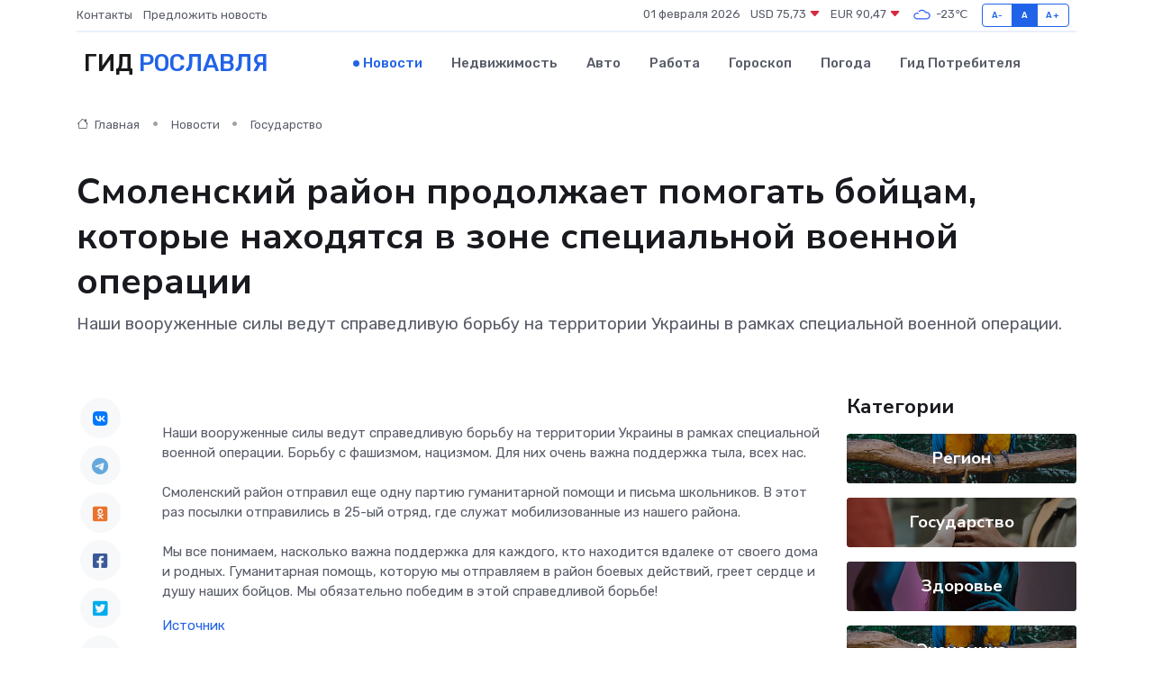

--- FILE ---
content_type: text/html; charset=utf-8
request_url: https://www.google.com/recaptcha/api2/aframe
body_size: 267
content:
<!DOCTYPE HTML><html><head><meta http-equiv="content-type" content="text/html; charset=UTF-8"></head><body><script nonce="BUAnvV8HnTyQ_L9BcVy71Q">/** Anti-fraud and anti-abuse applications only. See google.com/recaptcha */ try{var clients={'sodar':'https://pagead2.googlesyndication.com/pagead/sodar?'};window.addEventListener("message",function(a){try{if(a.source===window.parent){var b=JSON.parse(a.data);var c=clients[b['id']];if(c){var d=document.createElement('img');d.src=c+b['params']+'&rc='+(localStorage.getItem("rc::a")?sessionStorage.getItem("rc::b"):"");window.document.body.appendChild(d);sessionStorage.setItem("rc::e",parseInt(sessionStorage.getItem("rc::e")||0)+1);localStorage.setItem("rc::h",'1769912960042');}}}catch(b){}});window.parent.postMessage("_grecaptcha_ready", "*");}catch(b){}</script></body></html>